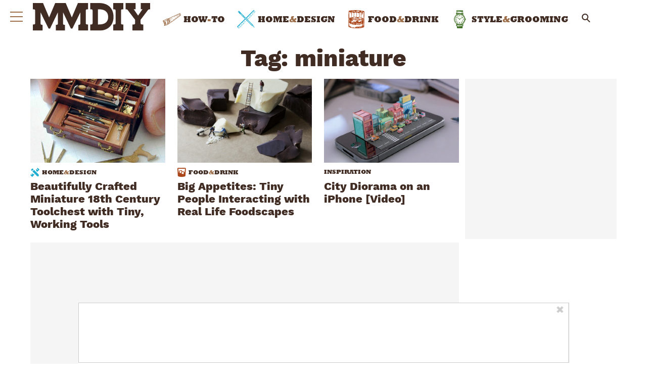

--- FILE ---
content_type: application/javascript
request_url: https://www.manmadediy.com/wp-content/themes/hive-master/assets/js/footer.js?ver=1747091409
body_size: 2094
content:
_WF.q.push(function(){_WF.on(_WF.EVENTS.DATACOLLECTIONREADY,function(){function focusSearch(){setTimeout(function(){searchToggle.checked&&search.s&&search.s.focus()},100)}function closeSearch(){searchToggle.checked=!1}function tryMakePUTSticky(){if(!_WF.utils.isQuizPost()&&!_WF.utils.isGalleryPost()&&!_WF.utils.isMobile()&&"enabled"===_WF.utils.abState("puts_ab")){if(~wrapper.className.indexOf("nonStick")||~wrapper.className.indexOf("primary-under-title-wrapper"))return;_WF.utils.addClass(wrapper,"primary-under-title-wrapper"),checkForPUTHeightChanges()}}function tryMakePUTUnsticky(){if(!_WF.utils.isQuizPost()&&!_WF.utils.isGalleryPost()&&!_WF.utils.isMobile()&&"enabled"===_WF.utils.abState("puts_ab")){if(clearTimeout(checkChangesTimeout),!~wrapper.className.indexOf("primary-under-title-wrapper"))return;_WF.utils.removeClass(wrapper,"primary-under-title-wrapper")}}function tryMakePUTNonStick(){_WF.utils.isQuizPost()||_WF.utils.isGalleryPost()||_WF.utils.isMobile()||"enabled"!==_WF.utils.abState("puts_ab")||(_WF.utils.addClass(wrapper,"nonStick"),tryMakePUTUnsticky())}function hideSearchForm(isEscape){var searchCheckbox=D.getElementById("menu-search-toggle");searchCheckbox.checked&&isEscape&&(searchCheckbox.checked=!1)}function toggleBodyClass(){toggleEl.checked===!0?D.body.classList.remove("no-scroll"):D.body.className.indexOf("no-scroll")===-1&&(D.body.className+=" no-scroll")}var W=window,D=document,getScrollTop=function(){return W.pageYOffset||D.documentElement.scrollTop||D.body.scrollTop||0},blogId=_WF.utils.parseInt(_WF.cache.getItem(_WF.KEYS.BLOGID)),runOnScroll=function(evt){var currentScrollTop=getScrollTop();currentScrollTop>0?_WF.utils.addClass(D.body,"scrolled"):_WF.utils.removeClass(D.body,"scrolled")};_WF.utils.isMobile()||_WF.cache.getItem(_WF.KEYS.POSTID)||_WF.utils.addScrollListener(runOnScroll);var search=D.search,searchLabel=D.getElementById("menu-search-label"),searchToggle=D.getElementById("menu-search-toggle");searchLabel&&(searchLabel.addEventListener("click",focusSearch),searchLabel.addEventListener("blur",closeSearch)),_WF.on(_WF.EVENTS.PUTVIEWABLE,function(){tryMakePUTNonStick()}),_WF.on(_WF.EVENTS.DFPFIRSTVIEW,function(){setTimeout(tryMakePUTNonStick,6e3)}),D.onkeydown=function(evt){evt=evt||W.event;var isEscape=!1;isEscape="key"in evt?"Escape"===evt.key||"Esc"===evt.key:27===evt.keyCode,isEscape&&hideSearchForm(isEscape)};var toggleEl=D.getElementById("menu-toggle"),toggleLabelEl=D.getElementById("menu-toggle-label");toggleLabelEl&&toggleLabelEl.addEventListener("click",toggleBodyClass);var morePostsLoader={loadMoreButton:D.getElementById("load-more"),container:D.getElementById("main"),placeholders:D.querySelectorAll(".placeholder"),params:{},setParams:function(params){for(var prop in params)morePostsLoader.params[prop]=params[prop]},getParams:function(){var params=morePostsLoader.params;delete params.ajaxurl;var prepared=[];for(var i in params)prepared.push(i+"="+params[i]);return prepared.join("&")},removeButton:function(){morePostsLoader.loadMoreButton.removeEventListener("click",morePostsLoader.getNextPosts),morePostsLoader.loadMoreButton.parentNode.removeChild(morePostsLoader.loadMoreButton)},sendToNextPage:function(){W.location.href=morePostsLoader.loadMoreButton.href},loadNextPosts:function(res){try{if(res=JSON.parse(res),!res)return void morePostsLoader.sendToNextPage();res.hasOwnProperty("html")&&(66!==blogId||!_WF.cache.getItem(_WF.KEYS.ISINDEX)||_WF.cache.getItem(_WF.KEYS.ISCATEGORYPAGE)||_WF.cache.getItem(_WF.KEYS.QUERYSTRING).hasOwnProperty("s")||(morePostsLoader.container=D.getElementById("more-posts")),morePostsLoader.container.innerHTML+=res.html,delete res.html,morePostsLoader.placeholders.forEach(function(placeholder){morePostsLoader.container.appendChild(placeholder)})),res.hasOwnProperty("found_posts")&&parseInt(res.found_posts)<res.offset&&(morePostsLoader.removeButton(),delete res.found_posts),morePostsLoader.setParams(res)}catch(e){morePostsLoader.sendToNextPage()}},getNextPosts:function(e){if(e.preventDefault(),1!=morePostsLoader.loading){morePostsLoader.loading=!0,morePostsLoader.loadMoreButton.classList.add("loading"),morePostsLoader.placeholders.forEach(function(placeholder){placeholder.classList.remove("hidden")});var url=infinite_info.ajaxurl+"?action=hive_master_get_next_posts&"+morePostsLoader.getParams(),xhr=new XMLHttpRequest;xhr.open("GET",url),xhr.send(),xhr.onload=function(e){morePostsLoader.loading=!1,morePostsLoader.loadMoreButton.classList.remove("loading"),morePostsLoader.placeholders.forEach(function(placeholder){placeholder.classList.add("hidden")}),200===xhr.status&&xhr.responseText?morePostsLoader.loadNextPosts(xhr.responseText):morePostsLoader.sendToNextPage()}}},removeClick:function(){morePostsLoader.loadMoreButton.classList.add("hidden")},init:function(){morePostsLoader.loadMoreButton&&infinite_info&&morePostsLoader.container&&""!==infinite_info.ajaxurl&&(morePostsLoader.setParams(infinite_info),morePostsLoader.loadMoreButton.addEventListener("click",morePostsLoader.getNextPosts))}};if(morePostsLoader.init(),"undefined"!=typeof _WF){var ajaxgalleryResult=_WF.utils.abState("ajaxgallery_ab","none");if(!(_WF.utils.isQuizPost()||_WF.utils.isGalleryPost()||_WF.utils.isEligibleForSinglePageLayout()||"nopon"===ajaxgalleryResult||_WF.utils.isMobile()||_WF.cache.getItem(_WF.KEYS.ISN2S)===!0||_WF.utils.isRsocPost()||_WF.utils.isPlaybuzzQuizPost()||_WF.utils.isTesting("anc_ab","top",!0)||_WF.utils.isAdvertorial())){var single=D.querySelector(".single");if(single){_WF.utils.addClass(single,"next");var next_buttons=single.querySelectorAll("#next-button a");if(next_buttons){var next_button=next_buttons[0];next_buttons.length>1&&(next_button=next_buttons[1]);var next_link=next_button.href,header_next_div=D.querySelector("#header-next-button");if(header_next_div){var header_next=D.createElement("a");header_next.href=next_link,header_next.innerHTML=_WF.cache.getItem(_WF.KEYS.LOCALIZEDNEXT),header_next_div.appendChild(header_next);var last_known_scroll_position=W.scrollY||W.pageYOffset,addScrolled=function(scroll_pos){_WF.utils.isEligibleForAjaxQuiz()||(scroll_pos>100?(_WF.utils.addClass(single,"scrolled"),tryMakePUTSticky()):(_WF.utils.removeClass(single,"scrolled"),tryMakePUTUnsticky()))};addScrolled(last_known_scroll_position),_WF.utils.addScrollListener(function(){last_known_scroll_position=W.scrollY||W.pageYOffset,addScrolled(last_known_scroll_position)})}}}}var home=D.querySelector(".home");if(home&&W.tns&&"Postfun Child Theme"===_WF.cache.getItem(_WF.KEYS.THEMENAME)){tns({container:"#slider",items:1,slideBy:1,autoplay:!1,mode:"carousel",controls:!1,nav:!1,disable:!0,fixedWidth:330,gutter:24,mouseDrag:!0,autoplayHoverPause:!0,autoplayButton:!1,autoplayButtonOutput:!1,edgePadding:"center",responsive:{767:{disable:!1,items:3}}})}_WF.emit(_WF.EVENTS.FOOTERREADY,morePostsLoader),_WF.cache.setItem(_WF.EVENTS.FOOTERREADY,!0)}})});